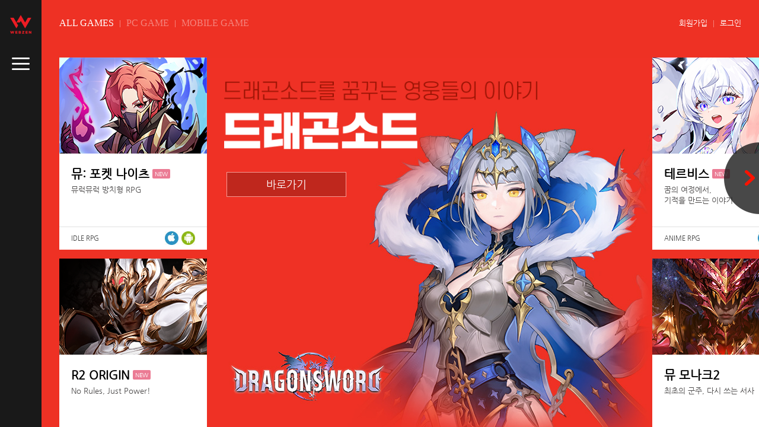

--- FILE ---
content_type: text/html; charset=utf-8
request_url: https://www.webzen.co.kr/
body_size: 7812
content:

<!DOCTYPE html>
<html lang="ko">
<head>
    <meta charset="UTF-8" />
    <meta name="description" content="즐거움이 가득한 웹젠에서 '뮤(MU)' 시리즈와 'R2' 등 다양한 게임들을 즐겨보세요!">
    <meta http-equiv="X-UA-Compatible" content="IE=Edge,chrome=1">
    <meta name="viewport" content="width=device-width, initial-scale=1.0, minimum-scale=1.0, maximum-scale=1.0">
    <meta property="fb:app_id" content="1167493226680068" />
    <title> Webzen - Games Portal </title>
    <script src="https://platform.webzen.kr/scripts/headinfo.min.js?v=202601080904"></script>
    <script src="https://image.webzen.kr/Platform/js/jquery-ui-1.10.1.min.js"></script>
    <script src="https://image.webzen.kr/Platform/js/jquery.mousewheel.min.js"></script>
    <link rel="stylesheet" type="text/css" href="https://image.webzen.kr/template/css/common.css" />
    <link rel="stylesheet" type="text/css" href="https://image.webzen.kr/n_portal/v1/css/main.css" />
    <script type="text/javascript" src="https://image.webzen.kr/n_portal/v1/js/main.js"></script>
    <!--[if lt IE 9]><script src="https://image.webzen.kr/Platform/js/html5.js"></script>
    <link rel="stylesheet" type="text/css" href="https://image.webzen.kr/n_portal/v1/css/ie7.css" /><![endif]-->

    <script>
        document.domain = wz.strTopDomain;
    </script>


</head>
<body class="bg1">
    <!-- Google Tag Manager -->
<noscript><iframe src="//www.googletagmanager.com/ns.html?id=GTM-5C7Q6B"
height="0" width="0" style="display:none;visibility:hidden"></iframe></noscript>
<script>(function(w,d,s,l,i){w[l]=w[l]||[];w[l].push({'gtm.start':
new Date().getTime(),event:'gtm.js'});var f=d.getElementsByTagName(s)[0],
j=d.createElement(s),dl=l!='dataLayer'?'&l='+l:'';j.async=true;j.src=
'//www.googletagmanager.com/gtm.js?id='+i+dl;f.parentNode.insertBefore(j,f);
})(window,document,'script','dataLayer','GTM-5C7Q6B');</script>
<!-- End Google Tag Manager -->
    <div id="container">
        <header id="header">
            <h1><a href="/">webzen</a></h1>
            <a href="javascript:GetNoticeList();" class="caller">caller</a>
        </header>
        <section id="contents">
            <header>
                <article class="sort">
                    <a href="javascript:;" class="all-game-list selected">ALL GAMES</a>
                    <span>|</span>
                    <a href="javascript:;" class="pc-game-list">PC GAME</a>
                    <span>|</span>
                    <a href="javascript:;" class="mobile-game-list">MOBILE GAME</a>
                </article>
                <article class="member">

                        <a href="https://member.webzen.co.kr/signup">회원가입</a>
                        <span>|</span>
                        <a href="javascript:wz.GNB.OpenLogInLayer(480,580,99);">로그인</a>
                </article>
            </header>
            <section id="main">
                <article>
                    <ul class="line-up">
                                    <li class='game mobile-game'>
                                        <a href='https://brand-mupocketknights.webzen.com' target='_blank'>
                                            <strong class="title">뮤: 포켓 나이츠</strong>
                                                <span class="flag new">NEW</span>
                                            <em class="comment">뮤럭뮤럭 방치형 RPG</em>
                                            <span class="type">
                                                <strong>IDLE RPG</strong>
                                                <span>
                                                            <em class="ios">ios</em>
                                                            <em class="android">android</em>
                                                    <span class="mobile">mobile</span>
                                                </span>
                                            </span>
                                            <img src="https://image.webzen.kr/n_portal/v1/images/img_thumnail_mupocketknights.png" class="thumnail" alt="뮤: 포켓 나이츠" />
                                            <span class="hover"><img src="https://image.webzen.kr/n_portal/v1/images/bg_mupocketknights_hover.png" class="hover" /></span>
                                        </a>
                                    </li>
                                    <li class='game mobile-game'>
                                        <a href='https://brand-r2origin.webzen.co.kr' target='_blank'>
                                            <strong class="title">R2 ORIGIN</strong>
                                                <span class="flag new">NEW</span>
                                            <em class="comment">No Rules, Just Power!</em>
                                            <span class="type">
                                                <strong>MMORPG</strong>
                                                <span>
                                                            <em class="ios">ios</em>
                                                            <em class="android">android</em>
                                                    <span class="mobile">mobile</span>
                                                </span>
                                            </span>
                                            <img src="https://image.webzen.kr/n_portal/v1/images/img_thumnail_r2origin.png" class="thumnail" alt="R2 ORIGIN" />
                                            <span class="hover"><img src="https://image.webzen.kr/n_portal/v1/images/bg_r2origin_hover.png" class="hover" /></span>
                                        </a>
                                    </li>

                    </ul>
<div class="banner"><em class="wrap"><strong>드래곤소드</strong><span><a href="https://brand-dragonsword.webzen.co.kr" target="_blank"><em> 바로가기 </em></a></span></em></div>
                </article>
                            <article>
                                <ul class="line-up">
                                                <li class='game mobile-game'>
                                                    <a href='https://brand-terbis.webzen.com' target='_blank'>
                                                        <strong class="title">테르비스</strong>
                                                            <span class="flag new">NEW</span>
                                                        <em class="comment">꿈의 여정에서,<br>기적을 만드는 이야기</em>
                                                        <span class="type">
                                                            <strong>ANIME RPG</strong>
                                                            <span>
                                                                        <em class="ios">ios</em>
                                                                        <em class="android">android</em>
                                                                <span class="mobile">mobile</span>
                                                            </span>
                                                        </span>
                                                        <img src="https://image.webzen.kr/n_portal/v1/images/img_thumnail_terbis.png" class="thumnail" alt="테르비스" />
                                                        <span class="hover"><img src="https://image.webzen.kr/n_portal/v1/images/bg_terbis_hover.png" class="hover" /></span>
                                                    </a>
                                                </li>
                                                <li class='game mobile-game'>
                                                    <a href='https://brand-dragonsword.webzen.co.kr' target='_blank'>
                                                        <strong class="title">드래곤소드</strong>
                                                            <span class="flag new">NEW</span>
                                                        <em class="comment">드래곤소드를 꿈꾸는 영웅들의 이야기</em>
                                                        <span class="type">
                                                            <strong>Action RPG</strong>
                                                            <span>
                                                                        <em class="ios">ios</em>
                                                                        <em class="android">android</em>
                                                                <span class="mobile">mobile</span>
                                                            </span>
                                                        </span>
                                                        <img src="https://image.webzen.kr/n_portal/v1/images/img_thumnail_dragonsword.png" class="thumnail" alt="드래곤소드" />
                                                        <span class="hover"><img src="https://image.webzen.kr/n_portal/v1/images/bg_dragonsword_hover.png" class="hover" /></span>
                                                    </a>
                                                </li>
                                                <li class='game mobile-game'>
                                                    <a href='https://mumonarch2.webzen.co.kr' target='_blank'>
                                                        <strong class="title">뮤 모나크2</strong>
                                                        <em class="comment">최초의 군주, 다시 쓰는 서사</em>
                                                        <span class="type">
                                                            <strong>MMORPG</strong>
                                                            <span>
                                                                        <em class="ios">ios</em>
                                                                        <em class="android">android</em>
                                                                <span class="mobile">mobile</span>
                                                            </span>
                                                        </span>
                                                        <img src="https://image.webzen.kr/n_portal/v1/images/img_thumnail_mumonarch2.png" class="thumnail" alt="뮤 모나크2" />
                                                        <span class="hover"><img src="https://image.webzen.kr/n_portal/v1/images/bg_mumonarch2_hover.png" class="hover" /></span>
                                                    </a>
                                                </li>
                                                <li class='game mobile-game'>
                                                    <a href='https://mumonarch.webzen.co.kr' target='_blank'>
                                                        <strong class="title">뮤 모나크</strong>
                                                        <em class="comment">찬란한 영광 그대로</em>
                                                        <span class="type">
                                                            <strong>MMORPG</strong>
                                                            <span>
                                                                        <em class="ios">ios</em>
                                                                        <em class="android">android</em>
                                                                <span class="mobile">mobile</span>
                                                            </span>
                                                        </span>
                                                        <img src="https://image.webzen.kr/n_portal/v1/images/img_thumnail_mumonarch.png" class="thumnail" alt="뮤 모나크" />
                                                        <span class="hover"><img src="https://image.webzen.kr/n_portal/v1/images/bg_mumonarch_hover.png" class="hover" /></span>
                                                    </a>
                                                </li>

                                </ul>
                            </article>
                            <article>
                                <ul class="line-up">
                                                <li class='game mobile-game'>
                                                    <a href='https://muorigin3.webzen.co.kr' target='_blank'>
                                                        <strong class="title">뮤오리진3</strong>
                                                        <em class="comment">THE PRIME MMORPG</em>
                                                        <span class="type">
                                                            <strong>MMORPG</strong>
                                                            <span>
                                                                        <em class="ios">ios</em>
                                                                        <em class="android">android</em>
                                                                <span class="mobile">mobile</span>
                                                            </span>
                                                        </span>
                                                        <img src="https://image.webzen.kr/n_portal/v1/images/img_thumnail_mo3.png" class="thumnail" alt="뮤오리진3" />
                                                        <span class="hover"><img src="https://image.webzen.kr/n_portal/v1/images/bg_mo3_hover.png" class="hover" /></span>
                                                    </a>
                                                </li>
                                                <li class='game mobile-game'>
                                                    <a href='https://r2m.webzen.co.kr' target='_blank'>
                                                        <strong class="title">R2M</strong>
                                                        <em class="comment">지배하라, 위대한 힘으로!</em>
                                                        <span class="type">
                                                            <strong>MMORPG</strong>
                                                            <span>
                                                                        <em class="ios">ios</em>
                                                                        <em class="android">android</em>
                                                                <span class="mobile">mobile</span>
                                                            </span>
                                                        </span>
                                                        <img src="https://image.webzen.kr/n_portal/v1/images/img_thumnail_r2m.jpg" class="thumnail" alt="R2M" />
                                                        <span class="hover"><img src="https://image.webzen.kr/n_portal/v1/images/bg_r2m_hover.png" class="hover" /></span>
                                                    </a>
                                                </li>
                                                <li class='game pc-game'>
                                                    <a href='https://sunclassic.webzen.co.kr' target='_blank'>
                                                        <strong class="title">썬 클래식</strong>
                                                        <em class="comment">새로운 시대의 서막</em>
                                                        <span class="type">
                                                            <strong>MMORPG</strong>
                                                            <span>
                                                                        <em class="window">window</em>
                                                                <span class="pc">pc</span>
                                                            </span>
                                                        </span>
                                                        <img src="https://image.webzen.kr/n_portal/v1/images/img_thumnail_sunclassic.png" class="thumnail" alt="썬 클래식" />
                                                        <span class="hover"><img src="https://image.webzen.kr/n_portal/v1/images/bg_sunclassic_hover.png" class="hover" /></span>
                                                    </a>
                                                </li>
                                                <li class='game mobile-game'>
                                                    <a href='https://muarchangel.webzen.co.kr' target='_blank'>
                                                        <strong class="title">뮤 아크엔젤</strong>
                                                        <em class="comment">뮤 그 시작으로부터…<br/>뮤 아크엔젤 GRAND OPEN!</em>
                                                        <span class="type">
                                                            <strong>MMORPG</strong>
                                                            <span>
                                                                        <em class="ios">ios</em>
                                                                        <em class="android">android</em>
                                                                <span class="mobile">mobile</span>
                                                            </span>
                                                        </span>
                                                        <img src="https://image.webzen.kr/n_portal/v1/images/img_thumnail_muarchangel.jpg" class="thumnail" alt="뮤 아크엔젤" />
                                                        <span class="hover"><img src="https://image.webzen.kr/n_portal/v1/images/bg_muarchangel_hover.png" class="hover" /></span>
                                                    </a>
                                                </li>

                                </ul>
                            </article>
                            <article>
                                <ul class="line-up">
                                                <li class='game pc-game'>
                                                    <a href='https://r2.webzen.co.kr' target='_blank'>
                                                        <strong class="title">R2</strong>
                                                        <em class="comment">오직 R2에서만 느낄 수 있는 <br /> 거침없는 투쟁!</em>
                                                        <span class="type">
                                                            <strong>MMORPG</strong>
                                                            <span>
                                                                        <em class="window">window</em>
                                                                <span class="pc">pc</span>
                                                            </span>
                                                        </span>
                                                        <img src="https://image.webzen.kr/n_portal/v1/images/img_thumnail_r2.jpg" class="thumnail" alt="R2" />
                                                        <span class="hover"><img src="https://image.webzen.kr/n_portal/v1/images/bg_r2_hover.png" class="hover" /></span>
                                                    </a>
                                                </li>
                                                <li class='game pc-game'>
                                                    <a href='https://www.muonline.co.kr' target='_blank'>
                                                        <strong class="title">뮤 온라인</strong>
                                                        <em class="comment">미지의 대륙 뮤를 무대로 펼쳐지는<br />영웅들의 서사시</em>
                                                        <span class="type">
                                                            <strong>MMORPG</strong>
                                                            <span>
                                                                        <em class="window">window</em>
                                                                <span class="pc">pc</span>
                                                            </span>
                                                        </span>
                                                        <img src="https://image.webzen.kr/n_portal/v1/images/img_thumnail_mu.jpg" class="thumnail" alt="뮤 온라인" />
                                                        <span class="hover"><img src="https://image.webzen.kr/n_portal/v1/images/bg_mu_hover.png" class="hover" /></span>
                                                    </a>
                                                </li>
                                                <li class='game pc-game'>
                                                    <a href='https://blue.muonline.co.kr' target='_blank'>
                                                        <strong class="title">뮤 블루</strong>
                                                        <em class="comment">미지의 대륙 뮤를 무대로 펼쳐지는<br />영웅들의 서사시</em>
                                                        <span class="type">
                                                            <strong>MMORPG</strong>
                                                            <span>
                                                                        <em class="window">window</em>
                                                                <span class="pc">pc</span>
                                                            </span>
                                                        </span>
                                                        <img src="https://image.webzen.kr/n_portal/v1/images/img_thumnail_mublue.jpg" class="thumnail" alt="뮤 블루" />
                                                        <span class="hover"><img src="https://image.webzen.kr/n_portal/v1/images/bg_mublue_hover.png" class="hover" /></span>
                                                    </a>
                                                </li>
                                                <li class='game pc-game'>
                                                    <a href='https://www.shotonline.co.kr' target='_blank'>
                                                        <strong class="title">샷온라인</strong>
                                                        <em class="comment">대한민국 No.1 골프게임</em>
                                                        <span class="type">
                                                            <strong>SPORTS</strong>
                                                            <span>
                                                                        <em class="window">window</em>
                                                                <span class="pc">pc</span>
                                                            </span>
                                                        </span>
                                                        <img src="https://image.webzen.kr/n_portal/v1/images/img_thumnail_shotonline.jpg" class="thumnail" alt="샷온라인" />
                                                        <span class="hover"><img src="https://image.webzen.kr/n_portal/v1/images/bg_shotonline_hover.png" class="hover" /></span>
                                                    </a>
                                                </li>

                                </ul>
                            </article>
                            <article>
                                <ul class="line-up">
                                                <li class='game pc-game'>
                                                    <a href='https://sunonline.hangame.com' target='_blank'>
                                                        <strong class="title">썬:뉴에디션</strong>
                                                        <em class="comment">전투의 장점이 극대화 된<br />영웅들의 서사시</em>
                                                        <span class="type">
                                                            <strong>MMORPG</strong>
                                                            <span>
                                                                        <em class="window">window</em>
                                                                <span class="pc">pc</span>
                                                            </span>
                                                        </span>
                                                        <img src="https://image.webzen.kr/n_portal/v1/images/img_thumnail_sun.jpg" class="thumnail" alt="썬:뉴에디션" />
                                                        <span class="hover"><img src="https://image.webzen.kr/n_portal/v1/images/bg_sun_hover.png" class="hover" /></span>
                                                    </a>
                                                </li>
                                                <li class='game pc-game'>
                                                    <a href='https://www.metin.co.kr' target='_blank'>
                                                        <strong class="title">메틴</strong>
                                                        <em class="comment">이 시대의 진정한 영웅을 찾아서</em>
                                                        <span class="type">
                                                            <strong>MMORPG</strong>
                                                            <span>
                                                                        <em class="window">window</em>
                                                                <span class="pc">pc</span>
                                                            </span>
                                                        </span>
                                                        <img src="https://image.webzen.kr/n_portal/v1/images/img_thumnail_metin.jpg" class="thumnail" alt="메틴" />
                                                        <span class="hover"><img src="https://image.webzen.kr/n_portal/v1/images/bg_metin_hover.png" class="hover" /></span>
                                                    </a>
                                                </li>

                                </ul>
                            </article>

                <footer class="footer">
                    <div class="wrap">
                        <strong class="webzen">webzen</strong>
                        <section>
                            <p class="clearFix">
                                <a href="https://privacy.webzen.co.kr/policy/servicepolicy.aspx" target="_blank">이용약관</a>
                                <span>|</span>
                                <a href="https://privacy.webzen.co.kr/policy/privacypolicy.aspx" target="_blank"><strong>개인정보처리방침</strong></a>
                                <span>|</span>
                                <a href="https://privacy.webzen.co.kr/policy/youthpolicy.aspx" target="_blank">청소년보호정책</a>
                                <br />
                                <a href="https://company.webzen.com" target="_blank">회사소개</a>
                                <span>|</span>
                                <a href="https://pcbang.webzen.co.kr/main" target="_blank">웹젠PC방</a>
                            </p>
                            <address>
                                상호명 : ㈜웹젠 대표이사 : 김태영 사업자등록 : 214-86-57130<br />통신판매업 신고번호 : 제2012-경기성남-0753호<br />
                                주소 : 경기도 성남시 분당구 판교로 242 ㈜웹젠<br />
                                웹마스터메일 : <a href="mailto:webzen-help@webzen.co.kr">webzen-help@webzen.co.kr</a><br />
                                고객지원센터 : 1566-3003 <a href="https://www.ftc.go.kr/bizCommPop.do?wrkr_no=2148657130" target="_blank">사업자정보확인</a>
                            </address>
                            <span class="copy"><em>Webzen Inc. Global Digital Entertainment Leader<br />COPYRIGHT&copy; Webzen Inc. ALL RIGHTS RESERVED.</em></span>
                        </section>
                    </div>
                </footer>
            </section>
            <a href="javascript:;" class="main-slider-move next">next</a>
            <a href="javascript:;" class="main-slider-move prev">prev</a>
            <article class="sort-list">
                <div class="sort-list-wrap">
                    <div class="line-up-container">
                        <ul class="line-up clearFix"></ul>
                    </div>
                    <footer class="footer">
                        <div class="wrap">
                            <strong class="webzen">webzen</strong>
                            <section>
                                <p class="clearFix">
                                    <a href="https://privacy.webzen.co.kr/policy/servicepolicy.aspx" target="_blank">이용약관</a>
                                    <span>|</span>
                                    <a href="https://privacy.webzen.co.kr/policy/privacypolicy.aspx" target="_blank"><strong>개인정보처리방침</strong></a>
                                    <span>|</span>
                                    <a href="https://privacy.webzen.co.kr/policy/youthpolicy.aspx" target="_blank">청소년보호정책</a>
                                    <br />
                                    <a href="https://company.webzen.com" target="_blank">회사소개</a>
                                    <span>|</span>
                                    <a href="https://pcbang.webzen.co.kr/main" target="_blank">웹젠PC방</a>
                                </p>
                                <address>
                                    상호명 : ㈜웹젠 대표이사 : 김태영 사업자등록 : 214-86-57130<br />통신판매업 신고번호 : 제2012-경기성남-0753호<br />
                                    주소 : 경기도 성남시 분당구 판교로 242 ㈜웹젠<br />
                                    웹마스터메일 : <a href="mailto:webzen-help@webzen.co.kr">webzen-help@webzen.co.kr</a><br />
                                    고객지원센터 : 1566-3003 <a href="https://www.ftc.go.kr/bizCommPop.do?wrkr_no=2148657130" target="_blank">사업자정보확인</a>
                                </address>
                                <span class="copy"><em>Webzen Inc. Global Digital Entertainment Leader<br />COPYRIGHT&copy; Webzen Inc. ALL RIGHTS RESERVED.</em></span>
                            </section>
                        </div>
                    </footer>
                </div>
                <a href="javascript:;" class="sort-slider-move next">next</a>
                <a href="javascript:;" class="sort-slider-move prev">prev</a>
            </article>
        </section>

        <footer id="footer">
            <strong class="webzen">webzen</strong>
            <article>
                <p class="clearFix pc-footer-link">
                    <em>
                        <a href="https://privacy.webzen.co.kr/policy/servicepolicy.aspx" target="_blank">이용약관</a>
                        <span>|</span>
                        <a href="https://privacy.webzen.co.kr/policy/privacypolicy.aspx" target="_blank"><strong>개인정보처리방침</strong></a>
                        <span>|</span>
                        <a href="https://privacy.webzen.co.kr/policy/youthpolicy.aspx" target="_blank">청소년보호정책</a>
                        <span>|</span>
                        <a href="https://company.webzen.com" target="_blank">회사소개</a>
                    </em>
                    <span>|</span>
                    <a href="https://pcbang.webzen.co.kr/main" target="_blank">웹젠PC방</a>
                </p>
                <address>
                    <span class="address-pc">
                        상호명 : ㈜웹젠 대표이사 : 김태영 사업자등록 : 214-86-57130 통신판매업 신고번호 : 제2012-경기성남-0753호 주소 : 경기도 성남시 분당구 판교로 242 ㈜웹젠<br />
                        웹마스터메일 : <a href="mailto:webzen-help@webzen.co.kr">webzen-help@webzen.co.kr</a> 고객지원센터 : 1566-3003 <a href="https://www.ftc.go.kr/bizCommPop.do?wrkr_no=2148657130" target="_blank">사업자정보확인</a>
                    </span>

                    <span class="address-tablet">
                        상호명 : ㈜웹젠 대표이사 : 김태영 사업자등록 : 214-86-57130 통신판매업 신고번호 : 제2012-경기성남-0753호<br />
                        주소 : 경기도 성남시 분당구 판교로 242 ㈜웹젠<br />
                        웹마스터메일 : <a href="mailto:webzen-help@webzen.co.kr">webzen-help@webzen.co.kr</a> 고객지원센터 : 1566-3003 <a href="https://www.ftc.go.kr/bizCommPop.do?wrkr_no=2148657130" target="_blank">사업자정보확인</a>
                    </span>
                </address>
                <span class="copy"><em>Webzen Inc. Global Digital Entertainment Leader COPYRIGHT&copy; Webzen Inc. ALL RIGHTS RESERVED.</em></span>
            </article>
        </footer>
    </div>
    <div class="portal-contents">
        <article class="notice"><ul id="notice"></ul></article>
        <ul class="my-menu">
            <li><a href="https://member.webzen.co.kr/mypage/profile" class="my-info">내정보</a></li>
            <li><a href="https://payment.webzen.co.kr" class="cash">웹젠캐시</a></li>
            <li><a href="https://member.webzen.co.kr/securitycenter/uotp" class="security">보안센터</a></li>
            <li><a href="javascript:window.open('https://pcbang.webzen.co.kr/Common/PCSearch/popPCBangBenefit.asp?code=0', 'popPCBang', 'width=1018,height=730,scrollbars=yes,location=no'); void(0)" class="pc-room">웹젠PC방</a></li>
                <li><a href="https://member.webzen.co.kr/signup" class="join">회원가입</a></li>
                <li><a href="https://member.webzen.co.kr/forgot" class="find">계정/비번 찾기</a></li>
        </ul>
        <dl class="games pc">
            <dt>PC</dt>
            <dd>
                <ul class="clearFix">
                                <li>
                                    <a href="https://sunclassic.webzen.co.kr" target="_blank">
                                        <em>
                                            <span>
                                                <img src="https://image.webzen.kr/n_portal/v1/images/img_games_sunclassic.png" alt="썬 클래식" />
                                                <img src="https://image.webzen.kr/n_portal/v1/images/img_games_sunclassic_over.png" alt="썬 클래식" />
                                            </span>
                                        </em>
                                        <strong>썬 클래식</strong>
                                    </a>
                                </li>
                                <li>
                                    <a href="https://r2.webzen.co.kr" target="_blank">
                                        <em>
                                            <span>
                                                <img src="https://image.webzen.kr/n_portal/v1/images/img_games_r2.jpg" alt="R2" />
                                                <img src="https://image.webzen.kr/n_portal/v1/images/img_games_r2_over.jpg" alt="R2" />
                                            </span>
                                        </em>
                                        <strong>R2</strong>
                                    </a>
                                </li>
                                <li>
                                    <a href="https://www.muonline.co.kr" target="_blank">
                                        <em>
                                            <span>
                                                <img src="https://image.webzen.kr/n_portal/v1/images/img_games_mu.jpg" alt="뮤 온라인" />
                                                <img src="https://image.webzen.kr/n_portal/v1/images/img_games_mu_over.jpg" alt="뮤 온라인" />
                                            </span>
                                        </em>
                                        <strong>뮤 온라인</strong>
                                    </a>
                                </li>
                                <li>
                                    <a href="https://blue.muonline.co.kr" target="_blank">
                                        <em>
                                            <span>
                                                <img src="https://image.webzen.kr/n_portal/v1/images/img_games_mublue.jpg" alt="뮤 블루" />
                                                <img src="https://image.webzen.kr/n_portal/v1/images/img_games_mublue_over.jpg" alt="뮤 블루" />
                                            </span>
                                        </em>
                                        <strong>뮤 블루</strong>
                                    </a>
                                </li>
                                <li>
                                    <a href="https://www.shotonline.co.kr" target="_blank">
                                        <em>
                                            <span>
                                                <img src="https://image.webzen.kr/n_portal/v1/images/img_games_shotonline.jpg" alt="샷온라인" />
                                                <img src="https://image.webzen.kr/n_portal/v1/images/img_games_shotonline_over.jpg" alt="샷온라인" />
                                            </span>
                                        </em>
                                        <strong>샷온라인</strong>
                                    </a>
                                </li>
                                <li>
                                    <a href="https://sunonline.hangame.com" target="_blank">
                                        <em>
                                            <span>
                                                <img src="https://image.webzen.kr/n_portal/v1/images/img_games_sun.jpg" alt="썬:뉴에디션" />
                                                <img src="https://image.webzen.kr/n_portal/v1/images/img_games_sun_over.jpg" alt="썬:뉴에디션" />
                                            </span>
                                        </em>
                                        <strong>썬:뉴에디션</strong>
                                    </a>
                                </li>
                                <li>
                                    <a href="https://www.metin.co.kr" target="_blank">
                                        <em>
                                            <span>
                                                <img src="https://image.webzen.kr/n_portal/v1/images/img_games_metin.jpg" alt="메틴" />
                                                <img src="https://image.webzen.kr/n_portal/v1/images/img_games_metin_over.jpg" alt="메틴" />
                                            </span>
                                        </em>
                                        <strong>메틴</strong>
                                    </a>
                                </li>

                </ul>
            </dd>
        </dl>
        <dl class="games mobile">
            <dt>MOBILE</dt>
            <dd>
                <ul>
                                <li>
                                    <a href="https://brand-mupocketknights.webzen.com" target="_blank">
                                        <em>
                                            <span>
                                                <img src="https://image.webzen.kr/n_portal/v1/images/img_games_mupocketknights.png" alt="뮤: 포켓 나이츠" />
                                                <img src="https://image.webzen.kr/n_portal/v1/images/img_games_mupocketknights_over.png" alt="뮤: 포켓 나이츠" />
                                            </span>
                                        </em>
                                        <strong>뮤: 포켓 나이츠</strong>
                                    </a>
                                </li>
                                <li>
                                    <a href="https://brand-r2origin.webzen.co.kr" target="_blank">
                                        <em>
                                            <span>
                                                <img src="https://image.webzen.kr/n_portal/v1/images/img_games_r2origin.png" alt="R2 ORIGIN" />
                                                <img src="https://image.webzen.kr/n_portal/v1/images/img_games_r2origin_over.png" alt="R2 ORIGIN" />
                                            </span>
                                        </em>
                                        <strong>R2 ORIGIN</strong>
                                    </a>
                                </li>
                                <li>
                                    <a href="https://brand-terbis.webzen.com" target="_blank">
                                        <em>
                                            <span>
                                                <img src="https://image.webzen.kr/n_portal/v1/images/img_games_terbis.png" alt="테르비스" />
                                                <img src="https://image.webzen.kr/n_portal/v1/images/img_games_terbis_over.png" alt="테르비스" />
                                            </span>
                                        </em>
                                        <strong>테르비스</strong>
                                    </a>
                                </li>
                                <li>
                                    <a href="https://brand-dragonsword.webzen.co.kr" target="_blank">
                                        <em>
                                            <span>
                                                <img src="https://image.webzen.kr/n_portal/v1/images/img_games_dragonsword.png" alt="드래곤소드" />
                                                <img src="https://image.webzen.kr/n_portal/v1/images/img_games_dragonsword_over.png" alt="드래곤소드" />
                                            </span>
                                        </em>
                                        <strong>드래곤소드</strong>
                                    </a>
                                </li>
                                <li>
                                    <a href="https://mumonarch2.webzen.co.kr" target="_blank">
                                        <em>
                                            <span>
                                                <img src="https://image.webzen.kr/n_portal/v1/images/img_games_mumonarch2.png" alt="뮤 모나크2" />
                                                <img src="https://image.webzen.kr/n_portal/v1/images/img_games_mumonarch2_over.png" alt="뮤 모나크2" />
                                            </span>
                                        </em>
                                        <strong>뮤 모나크2</strong>
                                    </a>
                                </li>
                                <li>
                                    <a href="https://mumonarch.webzen.co.kr" target="_blank">
                                        <em>
                                            <span>
                                                <img src="https://image.webzen.kr/n_portal/v1/images/img_games_mumonarch.png" alt="뮤 모나크" />
                                                <img src="https://image.webzen.kr/n_portal/v1/images/img_games_mumonarch_over.png" alt="뮤 모나크" />
                                            </span>
                                        </em>
                                        <strong>뮤 모나크</strong>
                                    </a>
                                </li>
                                <li>
                                    <a href="https://muorigin3.webzen.co.kr" target="_blank">
                                        <em>
                                            <span>
                                                <img src="https://image.webzen.kr/n_portal/v1/images/img_games_mo3.png" alt="뮤오리진3" />
                                                <img src="https://image.webzen.kr/n_portal/v1/images/img_games_mo3_over.png" alt="뮤오리진3" />
                                            </span>
                                        </em>
                                        <strong>뮤오리진3</strong>
                                    </a>
                                </li>
                                <li>
                                    <a href="https://r2m.webzen.co.kr" target="_blank">
                                        <em>
                                            <span>
                                                <img src="https://image.webzen.kr/n_portal/v1/images/img_games_r2m.jpg" alt="R2M" />
                                                <img src="https://image.webzen.kr/n_portal/v1/images/img_games_r2m_over.jpg" alt="R2M" />
                                            </span>
                                        </em>
                                        <strong>R2M</strong>
                                    </a>
                                </li>
                                <li>
                                    <a href="https://muarchangel.webzen.co.kr" target="_blank">
                                        <em>
                                            <span>
                                                <img src="https://image.webzen.kr/n_portal/v1/images/img_games_muarchangel.jpg" alt="뮤 아크엔젤" />
                                                <img src="https://image.webzen.kr/n_portal/v1/images/img_games_muarchangel_over.jpg" alt="뮤 아크엔젤" />
                                            </span>
                                        </em>
                                        <strong>뮤 아크엔젤</strong>
                                    </a>
                                </li>

                </ul>
            </dd>
        </dl>
        <div class="site-map">
            <ul class="clearFix">
                <li>
                    <h2>보안센터</h2>
                    <a href="https://member.webzen.co.kr/securitycenter/uotp">웹젠 U-OTP+</a>
                    <a href="https://member.webzen.co.kr/securitycenter/ars">전화인증</a>
                    
                </li>
                <li>
                    <h2>개인정보클린센터</h2>
                    <a href="https://privacy.webzen.co.kr/inquiry/illegalusereport.aspx">명의도용 신고</a>
                    <a href="https://privacy.webzen.co.kr/inquiry/privacyinquiry.aspx">개인정보 문의</a>
                    <a href="https://privacy.webzen.co.kr/faq/faqlist.aspx">FAQ</a>
                </li>
                
                <li>
                    <h2>부가서비스</h2>
                    <a href="/News/NoticeList">공지사항</a>
                    <a href="/News/CampaignList">웹젠캠페인</a>
                    <a href="/Main/SiteMap">사이트맵</a>
                    <a href="https://brand-launcher.webzen.com" target="_blank">웹젠 런처</a>
                </li>
            </ul>
        </div>
        <a href="javascript:;" class="close">close</a>
    </div>

    <article class="media-popup">
        <header><h1></h1></header>
        <section></section>
        <a href="javascript:;" class="close">close</a>
    </article>


    
    <script type="text/javascript">
        $(function () {
            portal.load();
        });

        function GetNoticeList() {
            if ($("#notice").html() == "") {
                $.get("/News/NoticeListForMain", function (html) {
                    $("#notice").html(html);
                    portal.more();
                });
            }
        }


    </script>

</body>
</html>